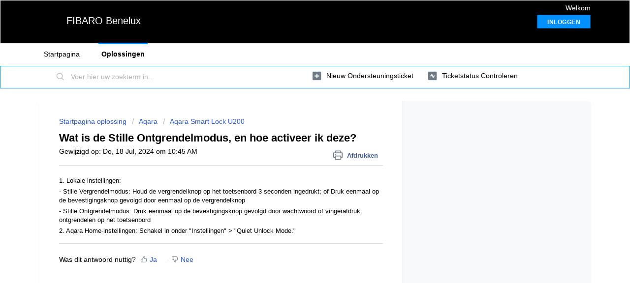

--- FILE ---
content_type: text/html; charset=utf-8
request_url: https://kb.fibarobenelux.com/support/solutions/articles/47001263950-wat-is-de-stille-ontgrendelmodus-en-hoe-activeer-ik-deze-
body_size: 6425
content:
<!DOCTYPE html>
       
        <!--[if lt IE 7]><html class="no-js ie6 dew-dsm-theme " lang="nl" dir="ltr" data-date-format="non_us"><![endif]-->       
        <!--[if IE 7]><html class="no-js ie7 dew-dsm-theme " lang="nl" dir="ltr" data-date-format="non_us"><![endif]-->       
        <!--[if IE 8]><html class="no-js ie8 dew-dsm-theme " lang="nl" dir="ltr" data-date-format="non_us"><![endif]-->       
        <!--[if IE 9]><html class="no-js ie9 dew-dsm-theme " lang="nl" dir="ltr" data-date-format="non_us"><![endif]-->       
        <!--[if IE 10]><html class="no-js ie10 dew-dsm-theme " lang="nl" dir="ltr" data-date-format="non_us"><![endif]-->       
        <!--[if (gt IE 10)|!(IE)]><!--><html class="no-js  dew-dsm-theme " lang="nl" dir="ltr" data-date-format="non_us"><!--<![endif]-->
	<head>
		
		<!-- Title for the page -->
<title> Wat is de Stille Ontgrendelmodus, en hoe activeer ik deze? : FIBARO Benelux </title>

<!-- Meta information -->

      <meta charset="utf-8" />
      <meta http-equiv="X-UA-Compatible" content="IE=edge,chrome=1" />
      <meta name="description" content= "" />
      <meta name="author" content= "" />
       <meta property="og:title" content="Wat is de Stille Ontgrendelmodus, en hoe activeer ik deze?" />  <meta property="og:url" content="https://kb.fibarobenelux.com/support/solutions/articles/47001263950-wat-is-de-stille-ontgrendelmodus-en-hoe-activeer-ik-deze-" />  <meta property="og:description" content="  1. Lokale instellingen:   - Stille Vergrendelmodus: Houd de vergrendelknop op het toetsenbord 3 seconden ingedrukt; of Druk eenmaal op de bevestigingsknop gevolgd door eenmaal op de vergrendelknop  - Stille Ontgrendelmodus: Druk eenmaal op de be..." />  <meta property="og:image" content="https://s3.amazonaws.com/cdn.freshdesk.com/data/helpdesk/attachments/production/47006742336/logo/GMTqm6yjzgEKz6og0Q97GOcZQDqsC5A0_g.png?X-Amz-Algorithm=AWS4-HMAC-SHA256&amp;amp;X-Amz-Credential=AKIAS6FNSMY2XLZULJPI%2F20260119%2Fus-east-1%2Fs3%2Faws4_request&amp;amp;X-Amz-Date=20260119T104813Z&amp;amp;X-Amz-Expires=604800&amp;amp;X-Amz-SignedHeaders=host&amp;amp;X-Amz-Signature=cf72c06e916df726082f991b5d3be0376ea2e87d8504571de48ca8b557b16ed5" />  <meta property="og:site_name" content="FIBARO Benelux" />  <meta property="og:type" content="article" />  <meta name="twitter:title" content="Wat is de Stille Ontgrendelmodus, en hoe activeer ik deze?" />  <meta name="twitter:url" content="https://kb.fibarobenelux.com/support/solutions/articles/47001263950-wat-is-de-stille-ontgrendelmodus-en-hoe-activeer-ik-deze-" />  <meta name="twitter:description" content="  1. Lokale instellingen:   - Stille Vergrendelmodus: Houd de vergrendelknop op het toetsenbord 3 seconden ingedrukt; of Druk eenmaal op de bevestigingsknop gevolgd door eenmaal op de vergrendelknop  - Stille Ontgrendelmodus: Druk eenmaal op de be..." />  <meta name="twitter:image" content="https://s3.amazonaws.com/cdn.freshdesk.com/data/helpdesk/attachments/production/47006742336/logo/GMTqm6yjzgEKz6og0Q97GOcZQDqsC5A0_g.png?X-Amz-Algorithm=AWS4-HMAC-SHA256&amp;amp;X-Amz-Credential=AKIAS6FNSMY2XLZULJPI%2F20260119%2Fus-east-1%2Fs3%2Faws4_request&amp;amp;X-Amz-Date=20260119T104813Z&amp;amp;X-Amz-Expires=604800&amp;amp;X-Amz-SignedHeaders=host&amp;amp;X-Amz-Signature=cf72c06e916df726082f991b5d3be0376ea2e87d8504571de48ca8b557b16ed5" />  <meta name="twitter:card" content="summary" />  <link rel="canonical" href="https://kb.fibarobenelux.com/support/solutions/articles/47001263950-wat-is-de-stille-ontgrendelmodus-en-hoe-activeer-ik-deze-" /> 

<!-- Responsive setting -->
<link rel="apple-touch-icon" href="https://s3.amazonaws.com/cdn.freshdesk.com/data/helpdesk/attachments/production/47006742044/fav_icon/JaH3a2NgDD-I3zKsYohDUHJrPkquoOd4Xw.png" />
        <link rel="apple-touch-icon" sizes="72x72" href="https://s3.amazonaws.com/cdn.freshdesk.com/data/helpdesk/attachments/production/47006742044/fav_icon/JaH3a2NgDD-I3zKsYohDUHJrPkquoOd4Xw.png" />
        <link rel="apple-touch-icon" sizes="114x114" href="https://s3.amazonaws.com/cdn.freshdesk.com/data/helpdesk/attachments/production/47006742044/fav_icon/JaH3a2NgDD-I3zKsYohDUHJrPkquoOd4Xw.png" />
        <link rel="apple-touch-icon" sizes="144x144" href="https://s3.amazonaws.com/cdn.freshdesk.com/data/helpdesk/attachments/production/47006742044/fav_icon/JaH3a2NgDD-I3zKsYohDUHJrPkquoOd4Xw.png" />
        <meta name="viewport" content="width=device-width, initial-scale=1.0, maximum-scale=5.0, user-scalable=yes" /> 
		
		<!-- Adding meta tag for CSRF token -->
		<meta name="csrf-param" content="authenticity_token" />
<meta name="csrf-token" content="I97R0MjxvgPG20CEH4XVUhrlg20XyNn+MGZWb8NvA4605TEoPkBGIe1hy3XdmXs4zfYQrzkN6/6USy6muCctgg==" />
		<!-- End meta tag for CSRF token -->
		
		<!-- Fav icon for portal -->
		<link rel='shortcut icon' href='https://s3.amazonaws.com/cdn.freshdesk.com/data/helpdesk/attachments/production/47006742044/fav_icon/JaH3a2NgDD-I3zKsYohDUHJrPkquoOd4Xw.png' />

		<!-- Base stylesheet -->
 
		<link rel="stylesheet" media="print" href="https://assets3.freshdesk.com/assets/cdn/portal_print-6e04b27f27ab27faab81f917d275d593fa892ce13150854024baaf983b3f4326.css" />
	  		<link rel="stylesheet" media="screen" href="https://assets1.freshdesk.com/assets/cdn/falcon_portal_utils-a58414d6bc8bc6ca4d78f5b3f76522e4970de435e68a5a2fedcda0db58f21600.css" />	

		
		<!-- Theme stylesheet -->

		<link href="/support/theme.css?v=4&amp;d=1663228600" media="screen" rel="stylesheet" type="text/css">

		<!-- Google font url if present -->
		

		<!-- Including default portal based script framework at the top -->
		<script src="https://assets6.freshdesk.com/assets/cdn/portal_head_v2-d07ff5985065d4b2f2826fdbbaef7df41eb75e17b915635bf0413a6bc12fd7b7.js"></script>
		<!-- Including syntexhighlighter for portal -->
		<script src="https://assets8.freshdesk.com/assets/cdn/prism-841b9ba9ca7f9e1bc3cdfdd4583524f65913717a3ab77714a45dd2921531a402.js"></script>

		

		<!-- Access portal settings information via javascript -->
		 <script type="text/javascript">     var portal = {"language":"nl","name":"FIBARO Benelux","contact_info":"","current_page_name":"article_view","current_tab":"solutions","vault_service":{"url":"https://vault-service.freshworks.com/data","max_try":2,"product_name":"fd"},"current_account_id":1278243,"preferences":{"bg_color":"#FFFFFF","header_color":"#000000","help_center_color":"#FFFFFF","footer_color":"#3B3B3B","tab_color":"#ffffff","tab_hover_color":"#0090FF","btn_background":"#FFFFFF","btn_primary_background":"#0090FF","baseFont":"Helvetica Neue","textColor":"#000000","headingsFont":"Helvetica Neue","headingsColor":"#000000","linkColor":"#000000","linkColorHover":"#0090FF","inputFocusRingColor":"#0090FF","nonResponsive":false,"personalized_articles":true},"image_placeholders":{"spacer":"https://assets6.freshdesk.com/assets/misc/spacer.gif","profile_thumb":"https://assets4.freshdesk.com/assets/misc/profile_blank_thumb-4a7b26415585aebbd79863bd5497100b1ea52bab8df8db7a1aecae4da879fd96.jpg","profile_medium":"https://assets4.freshdesk.com/assets/misc/profile_blank_medium-1dfbfbae68bb67de0258044a99f62e94144f1cc34efeea73e3fb85fe51bc1a2c.jpg"},"falcon_portal_theme":true,"current_object_id":47001263950};     var attachment_size = 20;     var blocked_extensions = "";     var allowed_extensions = "";     var store = { 
        ticket: {},
        portalLaunchParty: {} };    store.portalLaunchParty.ticketFragmentsEnabled = false;    store.pod = "us-east-1";    store.region = "US"; </script> 


			
	</head>
	<body>
            	
		
		
		
	<header class="banner">
		<div class="banner-wrapper page">
			<div class="banner-title">
				<a href="/support/home"class='portal-logo'><span class="portal-img"><i></i>
                    <img src='https://s3.amazonaws.com/cdn.freshdesk.com/data/helpdesk/attachments/production/47006742336/logo/GMTqm6yjzgEKz6og0Q97GOcZQDqsC5A0_g.png' alt="Logo"
                        onerror="default_image_error(this)" data-type="logo" />
                 </span></a>
				<h1 class="ellipsis heading">FIBARO Benelux</h1>
			</div>
			<nav class="banner-nav">
				 <div class="welcome">Welkom <b></b> </div>  <b><a href="/support/login"><b>Inloggen</b></a></b>
			</nav>
		</div>
	</header>
	<nav class="page-tabs">
		<div class="page no-padding no-header-tabs">
			
				<a data-toggle-dom="#header-tabs" href="#" data-animated="true" class="mobile-icon-nav-menu show-in-mobile"></a>
				<div class="nav-link" id="header-tabs">
					
						
							<a href="/support/home" class="">Startpagina</a>
						
					
						
							<a href="/support/solutions" class="active">Oplossingen</a>
						
					
				</div>
			
		</div>
	</nav>

<!-- Search and page links for the page -->

	<section class="help-center-sc rounded-6">
		<div class="page no-padding">
		<div class="hc-search">
			<div class="hc-search-c">
				<form class="hc-search-form print--remove" autocomplete="off" action="/support/search/solutions" id="hc-search-form" data-csrf-ignore="true">
	<div class="hc-search-input">
	<label for="support-search-input" class="hide">Voer hier uw zoekterm in...</label>
		<input placeholder="Voer hier uw zoekterm in..." type="text"
			name="term" class="special" value=""
            rel="page-search" data-max-matches="10" id="support-search-input">
	</div>
	<div class="hc-search-button">
		<button class="btn btn-primary" aria-label="Zoeken" type="submit" autocomplete="off">
			<i class="mobile-icon-search hide-tablet"></i>
			<span class="hide-in-mobile">
				Zoeken
			</span>
		</button>
	</div>
</form>
			</div>
		</div>
		<div class="hc-nav ">
			 <nav>   <div>
              <a href="/support/tickets/new" class="mobile-icon-nav-newticket new-ticket ellipsis" title="Nieuw ondersteuningsticket">
                <span> Nieuw ondersteuningsticket </span>
              </a>
            </div>   <div>
              <a href="/support/tickets" class="mobile-icon-nav-status check-status ellipsis" title="Ticketstatus controleren">
                <span>Ticketstatus controleren</span>
              </a>
            </div>  </nav>
		</div>
		</div>
	</section>



<div class="page">
	
	
	<!-- Search and page links for the page -->
	

	<!-- Notification Messages -->
	 <div class="alert alert-with-close notice hide" id="noticeajax"></div> 

	
	<div class="c-wrapper">		
		<section class="main content rounded-6 min-height-on-desktop fc-article-show" id="article-show-47001263950">
	<div class="breadcrumb">
		<a href="/support/solutions"> Startpagina oplossing </a>
		<a href="/support/solutions/47000522229">Aqara</a>
		<a href="/support/solutions/folders/47000789094">Aqara Smart Lock U200</a>
	</div>
	<b class="page-stamp page-stamp-article">
		<b class="icon-page-article"></b>
	</b>

	<h2 class="heading">Wat is de Stille Ontgrendelmodus, en hoe activeer ik deze?
	 	<a href="#"
            class="solution-print--icon print--remove"
 			title="Dit artikel afdrukken"
 			arial-role="link"
 			arial-label="Dit artikel afdrukken"
			id="print-article"
 		>
			<span class="icon-print"></span>
			<span class="text-print">Afdrukken</span>
 		</a>
	</h2>
	
	<p>Gewijzigd op: Do, 18 Jul, 2024 om 10:45 AM</p>
	<hr />
	

	<article class="article-body" id="article-body" rel="image-enlarge">
		<div style="margin-bottom: 0cm; margin-left: 0cm; font-size: 16px; font-family: Aptos, sans-serif;"><p dir="ltr">1. Lokale instellingen:</p></div><p dir="ltr">- Stille Vergrendelmodus: Houd de vergrendelknop op het toetsenbord 3 seconden ingedrukt; of Druk eenmaal op de bevestigingsknop gevolgd door eenmaal op de vergrendelknop</p><p dir="ltr">- Stille Ontgrendelmodus: Druk eenmaal op de bevestigingsknop gevolgd door wachtwoord of vingerafdruk ontgrendelen op het toetsenbord</p><p dir="ltr">2. Aqara Home-instellingen: Schakel in onder "Instellingen" &gt; "Quiet Unlock Mode."</p>
	</article>

	<hr />	
		

		<p class="article-vote" id="voting-container" 
											data-user-id="" 
											data-article-id="47001263950"
											data-language="nl">
										Was dit antwoord nuttig?<span data-href="/support/solutions/articles/47001263950/thumbs_up" class="vote-up a-link" id="article_thumbs_up" 
									data-remote="true" data-method="put" data-update="#voting-container" 
									data-user-id=""
									data-article-id="47001263950"
									data-language="nl"
									data-update-with-message="Fijn dat we hebben kunnen helpen. Hartelijk dank voor uw feedback.">
								Ja</span><span class="vote-down-container"><span data-href="/support/solutions/articles/47001263950/thumbs_down" class="vote-down a-link" id="article_thumbs_down" 
									data-remote="true" data-method="put" data-update="#vote-feedback-form" 
									data-user-id=""
									data-article-id="47001263950"
									data-language="nl"
									data-hide-dom="#voting-container" data-show-dom="#vote-feedback-container">
								Nee</span></span></p><a class="hide a-link" id="vote-feedback-form-link" data-hide-dom="#vote-feedback-form-link" data-show-dom="#vote-feedback-container">Feedback versturen</a><div id="vote-feedback-container"class="hide">	<div class="lead">Sorry dat we u niet kunnen helpen. Help ons om dit artikel te verbeteren met uw feedback.</div>	<div id="vote-feedback-form">		<div class="sloading loading-small loading-block"></div>	</div></div>
		
</section>
<section class="sidebar content rounded-6 fc-related-articles">
	<div id="related_articles"><div class="cs-g-c"><section class="article-list"><h3 class="list-lead">Gerelateerde artikelen</h3><ul rel="remote" 
			data-remote-url="/support/search/articles/47001263950/related_articles?container=related_articles&limit=10" 
			id="related-article-list"></ul></section></div></div>
</section>

<script nonce="MUUHhfKVU8x8lEXm6sZmSg==">
	['click', 'keypress'].forEach(function eventsCallback(event) {
		document.getElementById('print-article').addEventListener(event, function (e) {
			if (event === 'keypress' && e.key !== 'Enter') return;
			e.preventDefault();
			print();
		});
	});
</script>

	</div>
	

	

</div>

	<footer class="footer rounded-6">
		<nav class="footer-links page no-padding">
			
					
						<a href="/support/home" class="">Startpagina</a>
					
						<a href="/support/solutions" class="active">Oplossingen</a>
					
			
			
			
		</nav>
	</footer>
	




			<script src="https://assets9.freshdesk.com/assets/cdn/portal_bottom-0fe88ce7f44d512c644a48fda3390ae66247caeea647e04d017015099f25db87.js"></script>

		<script src="https://assets2.freshdesk.com/assets/cdn/redactor-642f8cbfacb4c2762350a557838bbfaadec878d0d24e9a0d8dfe90b2533f0e5d.js"></script> 
		<script src="https://assets2.freshdesk.com/assets/cdn/lang/nl-031c78c7814576cee1d9e8e415b3c9f0516a7cab08f474a40f8e49d7fcd5d0c9.js"></script>
		<!-- for i18n-js translations -->
  		<script src="https://assets2.freshdesk.com/assets/cdn/i18n/portal/nl-5e8fd94301dff3b0a442f85c354796c61dc1f84215444cc92baeb7b093e924b5.js"></script>
		<!-- Including default portal based script at the bottom -->
		<script nonce="MUUHhfKVU8x8lEXm6sZmSg==">
//<![CDATA[
	
	jQuery(document).ready(function() {
					
		// Setting the locale for moment js
		moment.lang('nl');

		var validation_meassages = {"required":"Dit is een vereist veld.","remote":"Corrigeer dit veld.","email":"Voer een geldig e-mailadres in.","url":"Voer een geldige URL in.","date":"Voer een geldige datum in.","dateISO":"Voer een geldige datum in (ISO).","number":"Voer een geldig nummer in.","digits":"Voer alleen cijfers in.","creditcard":"Voer een geldig creditcardnummer in.","equalTo":"Voer dezelfde waarde nogmaals in.","two_decimal_place_warning":"Value cannot have more than 2 decimal digits","integration_no_match":"geen overeenkomstige gegevens...","select_atleast_one":"Selecteer minimaal één optie.","ember_method_name_reserved":"Deze naam is gereserveerd en kan niet worden gebruikt. Kies een andere naam."}	

		jQuery.extend(jQuery.validator.messages, validation_meassages );


		jQuery(".call_duration").each(function () {
			var format,time;
			if (jQuery(this).data("time") === undefined) { return; }
			if(jQuery(this).hasClass('freshcaller')){ return; }
			time = jQuery(this).data("time");
			if (time>=3600) {
			 format = "hh:mm:ss";
			} else {
				format = "mm:ss";
			}
			jQuery(this).html(time.toTime(format));
		});
	});

	// Shortcuts variables
	var Shortcuts = {"global":{"help":"?","save":"mod+return","cancel":"esc","search":"/","status_dialog":"mod+alt+return","save_cuctomization":"mod+shift+s"},"app_nav":{"dashboard":"g d","tickets":"g t","social":"g e","solutions":"g s","forums":"g f","customers":"g c","reports":"g r","admin":"g a","ticket_new":"g n","compose_email":"g m"},"pagination":{"previous":"alt+left","next":"alt+right","alt_previous":"j","alt_next":"k"},"ticket_list":{"ticket_show":"return","select":"x","select_all":"shift+x","search_view":"v","show_description":"space","unwatch":"w","delete":"#","pickup":"@","spam":"!","close":"~","silent_close":"alt+shift+`","undo":"z","reply":"r","forward":"f","add_note":"n","scenario":"s"},"ticket_detail":{"toggle_watcher":"w","reply":"r","forward":"f","add_note":"n","close":"~","silent_close":"alt+shift+`","add_time":"m","spam":"!","delete":"#","show_activities_toggle":"}","properties":"p","expand":"]","undo":"z","select_watcher":"shift+w","go_to_next":["j","down"],"go_to_previous":["k","up"],"scenario":"s","pickup":"@","collaboration":"d"},"social_stream":{"search":"s","go_to_next":["j","down"],"go_to_previous":["k","up"],"open_stream":["space","return"],"close":"esc","reply":"r","retweet":"shift+r"},"portal_customizations":{"preview":"mod+shift+p"},"discussions":{"toggle_following":"w","add_follower":"shift+w","reply_topic":"r"}};
	
	// Date formats
	var DATE_FORMATS = {"non_us":{"moment_date_with_week":"ddd, D MMM, YYYY","datepicker":"d M, yy","datepicker_escaped":"d M yy","datepicker_full_date":"D, d M, yy","mediumDate":"d MMM, yyyy"},"us":{"moment_date_with_week":"ddd, MMM D, YYYY","datepicker":"M d, yy","datepicker_escaped":"M d yy","datepicker_full_date":"D, M d, yy","mediumDate":"MMM d, yyyy"}};

	var lang = { 
		loadingText: "Een ogenblik geduld...",
		viewAllTickets: "View all tickets"
	};


//]]>
</script> 

		

		<img src='/support/solutions/articles/47001263950-wat-is-de-stille-ontgrendelmodus-en-hoe-activeer-ik-deze-/hit' alt='Aantal artikelweergaves' aria-hidden='true'/>
		<script type="text/javascript">
     		I18n.defaultLocale = "en";
     		I18n.locale = "nl";
		</script>
			
    	


		<!-- Include dynamic input field script for signup and profile pages (Mint theme) -->

	</body>
</html>
